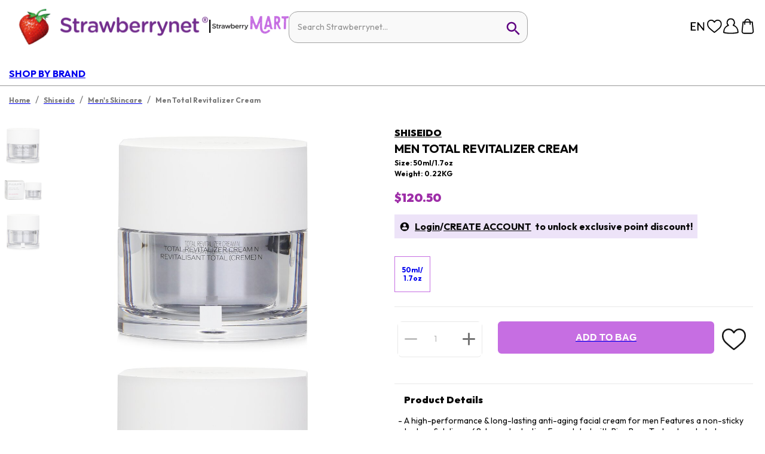

--- FILE ---
content_type: image/svg+xml
request_url: https://a.cdnsbn.com/images/ico-email.svg
body_size: 665
content:
<svg width="18" height="18" viewBox="0 0 18 18" xmlns="http://www.w3.org/2000/svg" xmlns:xlink="http://www.w3.org/1999/xlink">
    <defs>
        <path id="rdosuwffva" d="M0 0h17.479v17.479H0z"/>
    </defs>
    <g transform="translate(.06 .482)" fill="none" fill-rule="evenodd">
        <mask id="t2n2vgcaib" fill="#fff">
            <use xlink:href="#rdosuwffva"/>
        </mask>
        <path d="M8.74 17.479a8.74 8.74 0 1 1 0-17.48 8.74 8.74 0 0 1 0 17.48z" fill="#231F20" mask="url(#t2n2vgcaib)"/>
        <path d="m7.65 8.971.713.646a.377.377 0 0 0 .51 0l.712-.646 2.528 2.576h-6.99L7.65 8.971zM4.82 6.407 7.086 8.46l-2.268 2.311V6.407zm3.798 2.416L5.425 5.931h6.385L8.618 8.823zm4.042 2.197L10.149 8.46l2.51-2.274v4.833zm.136-5.849H4.06v7.136h9.36V5.171h-.624z" fill="#FFF" mask="url(#t2n2vgcaib)"/>
    </g>
</svg>
